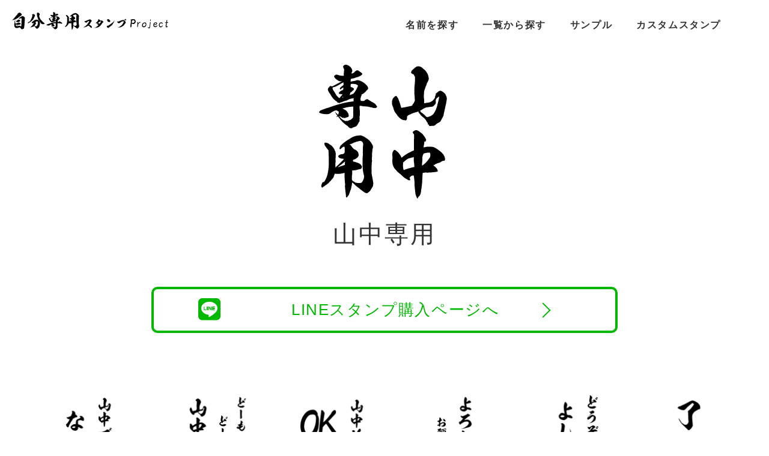

--- FILE ---
content_type: text/html; charset=UTF-8
request_url: https://senyo-stamp.com/detail/index.php?id=190
body_size: 2740
content:




<!DOCTYPE html>
<html lang="ja">
<head>
	<!--　Tag Manager 1 start -->
	<!-- Google Tag Manager -->
<script>(function(w,d,s,l,i){w[l]=w[l]||[];w[l].push({'gtm.start':
new Date().getTime(),event:'gtm.js'});var f=d.getElementsByTagName(s)[0],
j=d.createElement(s),dl=l!='dataLayer'?'&l='+l:'';j.async=true;j.src=
'https://www.googletagmanager.com/gtm.js?id='+i+dl;f.parentNode.insertBefore(j,f);
})(window,document,'script','dataLayer','GTM-T5VMV87');</script>
<!-- End Google Tag Manager -->	<!--　Tag Manager 1 end -->

  	<meta charset="UTF-8">
	<meta name="viewport" content="width=device-width,initial-scale=1">

	<!--　ogp meta tag & FB analytics start-->
	
    <title>【山中専用】スタンプ｜自分専用スタンプProject</title>
    <meta name="description" content="山中専用のLINEスタンプです。本人しか使えない専用スタンプです。プレゼントにも最適です。">
    <meta name="keywords" content="専用スタンプ,Stamp,ラインスタンプ,LINEStamp">

    <meta property="fb:app_id" content="119356042089108" />
    <meta property="og:type" content="website" />
	<meta property="og:image:url" content="https://senyo-stamp.com/images/stamp/190/main.png" />
	<meta name="twitter:title" content="【山中専用】スタンプ｜自分専用スタンプProject">
	<meta name="twitter:description" content="山中専用のLINEスタンプです。本人しか使えない専用スタンプです。プレゼントにも最適です。">
	<meta name="twitter:description" content="専用スタンプ,Stamp,ラインスタンプ,LINEStamp">
	<meta name="twitter:card" content="summary_large_image">
	<meta name="twitter:image" content="https://senyo-stamp.com/images/stamp/190/main.png">

<!-- Facebook Pixel Code -->




<!-- End Facebook Pixel Code -->	<!--　　ogp meta tag & FB analytics end-->



<!-- External files -->
	<link rel="stylesheet" href="/css/style.css">
	<link href="https://use.fontawesome.com/releases/v5.0.6/css/all.css" rel="stylesheet">
	<link rel="shortcut icon" href="../images/favicon.ico">


<!-- JavaScript -->
	<script src="https://ajax.googleapis.com/ajax/libs/jquery/3.2.1/jquery.min.js"></script>
	<script src="/common_parts/js/header.js"></script>

<!--[if lt IE 9]>
	<script src="js/html5shiv.js"></script>
<![endif]-->

</head>

<body id="detail">

	<!--　Tag Manager 2 start -->
	<!-- Google Tag Manager (noscript) -->
<noscript><iframe src="https://www.googletagmanager.com/ns.html?id=GTM-T5VMV87"
height="0" width="0" style="display:none;visibility:hidden"></iframe></noscript>
<!-- End Google Tag Manager (noscript) -->	<!--　Tag Manager 2 end -->


<div id="wrapper">

	<!-- header -->
		

	<header>
		<div class="logo">
			<a href="/">
				<img src="/images/header_logo.png" alt="自分専用スタンプproject ロゴ" title="自分専用スタンプproject">
			</a>
		</div>

		<ul>
			<li><a href="/#src_block">名前を探す</a></li>
			<li><a href="/#from_list">一覧から探す</a></li>
			<li><a href="/sample/">サンプル</a></li>
			<li><a href="/custom/">カスタムスタンプ</a></li>



		</ul>

	</header>
	<!-- header end -->

	<main role="main">




		<div class="stamp_block">

			<div class="stamp_logo_block">
				<img src="/images/stamp/190/main.png" alt="スタンプ メイン画像">
			</div>


			<h1 class="result_h1">
				山中専用			</h1>


			<div class="btn_block_for1">
				<a class="btn btn_one line_btn" target="blank" href="https://line.me/S/sticker/3747301">
					<i class="fab fa-line"></i>
					<div class="stamp_link_sp">
						LINEスタンプ<span class="br_sp">購入ページへ</span>

					</div>
				</a>
			</div>


		

			<div class="stamp_img_list_block">
				<ul>

					<li><img src="/images/stamp/190/01.png" alt="スタンプ 画像01"></li>
					<li><img src="/images/stamp/190/02.png" alt="スタンプ 画像02"></li>
					<li><img src="/images/stamp/190/03.png" alt="スタンプ 画像03"></li>
					<li><img src="/images/stamp/190/04.png" alt="スタンプ 画像04"></li>
					<li><img src="/images/stamp/190/05.png" alt="スタンプ 画像05"></li>
					<li><img src="/images/stamp/190/06.png" alt="スタンプ 画像06"></li>
					<li><img src="/images/stamp/190/07.png" alt="スタンプ 画像07"></li>
					<li><img src="/images/stamp/190/08.png" alt="スタンプ 画像08"></li>
					<li><img src="/images/stamp/190/09.png" alt="スタンプ 画像09"></li>
					<li><img src="/images/stamp/190/10.png" alt="スタンプ 画像10"></li>
					<li><img src="/images/stamp/190/11.png" alt="スタンプ 画像11"></li>
					<li><img src="/images/stamp/190/12.png" alt="スタンプ 画像12"></li>
					<li><img src="/images/stamp/190/13.png" alt="スタンプ 画像13"></li>
					<li><img src="/images/stamp/190/14.png" alt="スタンプ 画像14"></li>
					<li><img src="/images/stamp/190/15.png" alt="スタンプ 画像15"></li>
					<li><img src="/images/stamp/190/16.png" alt="スタンプ 画像16"></li>
					<li><img src="/images/stamp/190/17.png" alt="スタンプ 画像17"></li>
					<li><img src="/images/stamp/190/18.png" alt="スタンプ 画像18"></li>
					<li><img src="/images/stamp/190/19.png" alt="スタンプ 画像19"></li>
					<li><img src="/images/stamp/190/20.png" alt="スタンプ 画像20"></li>
					<li><img src="/images/stamp/190/21.png" alt="スタンプ 画像21"></li>
					<li><img src="/images/stamp/190/22.png" alt="スタンプ 画像22"></li>
					<li><img src="/images/stamp/190/23.png" alt="スタンプ 画像23"></li>
					<li><img src="/images/stamp/190/24.png" alt="スタンプ 画像24"></li>
					<li><img src="/images/stamp/190/25.png" alt="スタンプ 画像25"></li>
					<li><img src="/images/stamp/190/26.png" alt="スタンプ 画像26"></li>
					<li><img src="/images/stamp/190/27.png" alt="スタンプ 画像27"></li>
					<li><img src="/images/stamp/190/28.png" alt="スタンプ 画像28"></li>
					<li><img src="/images/stamp/190/29.png" alt="スタンプ 画像29"></li>
					<li><img src="/images/stamp/190/30.png" alt="スタンプ 画像30"></li>
					<li><img src="/images/stamp/190/31.png" alt="スタンプ 画像31"></li>
					<li><img src="/images/stamp/190/32.png" alt="スタンプ 画像32"></li>
					<li><img src="/images/stamp/190/33.png" alt="スタンプ 画像33"></li>
					<li><img src="/images/stamp/190/34.png" alt="スタンプ 画像34"></li>
					<li><img src="/images/stamp/190/35.png" alt="スタンプ 画像35"></li>
					<li><img src="/images/stamp/190/36.png" alt="スタンプ 画像36"></li>
					<li><img src="/images/stamp/190/37.png" alt="スタンプ 画像37"></li>
					<li><img src="/images/stamp/190/38.png" alt="スタンプ 画像38"></li>
					<li><img src="/images/stamp/190/39.png" alt="スタンプ 画像39"></li>
					<li><img src="/images/stamp/190/40.png" alt="スタンプ 画像40"></li>

				</ul>
			</div>




			<div class="btn_block_for1">
				<a class="btn btn_one line_btn" target="blank" href="https://line.me/S/sticker/3747301">
					<i class="fab fa-line"></i>
					<div class="stamp_link_sp">

						LINEスタンプ<span class="br_sp">購入ページへ</span>
					</div>
				</a>
			</div>


		



		</div>



		<div class="content_block">

			<div class="h2_block">
				<h2>その他の<span class="br_sp">苗字・名前を検索</span></h2>
			</div>
			<div class="search_block">
				<form method="post" action="">
					<input type="text" name="srcbox" value="" id="srcbox" placeholder="例：佐藤 or さとう（読み方）">
					<input type="submit" name="srcbtn" value="" id="srcbtn">
				</form>

			<p>※ひらがな、または、漢字でご入力ください。</p>

			</div>


			<div class="btn_block_for2">
				<a class="btn btn_1st" href="/#from_list">
					<i class="fas fa-list"></i>一覧から探す
				</a>
				<a class="btn btn_2nd" href="/sample/">
					<i class="far fa-clone"></i>サンプルを見る
				</a>
			</div>

			<div class="btn_block_for1">
				<a class="btn btn_one" href="/original/">
					<i class="fas fa-paint-brush"></i>自分専用オリジナルLINEスタンプを作る				</a>

			</div>






		</div><!-- .content_block end -->





	</main>




	<!-- footer -->
		


	<footer>
		<ul class="footer">
			<li><a href="/footer/contact_us.php">お問合せ</a></li>
			<li><a href="/footer/tokusyou.php">特定商取引法</a></li>
			<li><a href="/footer/terms.php">利用規約</a></li>
			<li><a href="/footer/privacy_policy.php">プライバシーポリシー</a></li>


		</ul>

			<div class="copyright">© 2020 senyo stamp</div>



	</footer>	<!-- footer end -->


</div><!--.wrapper-->



</body>
</html>

--- FILE ---
content_type: text/css
request_url: https://senyo-stamp.com/css/style.css
body_size: 26343
content:
@charset "UTF-8";

/* CSSリセット */html,body,div,span,object,iframe,h1,h2,h3,h4,h5,h6,p,blockquote,pre,abbr,address,cite,code,del,dfn,em,img,ins,kbd,q,samp,small,strong,sub,sup,var,b,i,dl,dt,dd,ol,ul,li,fieldset,form,label,legend,table,caption,tbody,tfoot,thead,tr,th,td,article,aside,canvas,details,figcaption,figure,footer,header,hgroup,menu,nav,section,summary,time,mark,audio,video{margin:0;padding:0;border:0;outline:0;font-size:100%;vertical-align:baseline;background:transparent;font-weight:normal;}body{line-height:1}article,aside,details,figcaption,figure,footer,header,hgroup,menu,nav,section{display:block}ul{list-style:none}blockquote,q{quotes:none}blockquote:before,blockquote:after,q:before,q:after{content:none}a{margin:0;padding:0;font-size:100%;vertical-align:baseline;background:transparent}del{text-decoration:line-through}abbr[title],dfn[title]{border-bottom:1px dotted;cursor:help}table{border-collapse:collapse;border-spacing:0}hr{display:block;height:1px;border:0;border-top:1px solid #ccc;margin:1em 0;padding:0}input,select{vertical-align:middle}

/* Clearfix */
.clearfix:after{
    content: "."; 
    display: block; 
    height: 0; 
    font-size:0;    
    clear: both; 
    visibility:hidden;
}
.clearfix{
    display: inline-block;
} 
/* Clearfix Hides from IE Mac */
* html .clearfix{
    height: 1%;
}
.clearfix{
    display:block;
}

/* 一般・共通設定 */
html{
	overflow:scroll;
}

body{
	background: #ffffff repeat-x;
	font: 16px/1.73 "ヒラギノ角ゴ Pro W3","Hiragino Kaku Gothic Pro",'メイリオ',Meiryo,Helvetica,Arial,Sans-Serif;
	color: #333;
	letter-spacing: 0.1em;
	width: 100%;
}

a{
	color: #037ef0;
	text-decoration: none;

}
	a:hover{
		color:#037ef0;
		text-decoration: underline;
	}


a.btn,.custom_overlay_btn{
	background-color: #fff;
	border:4px solid #222222;
	color:#222222;
    border-radius:10px;
    -moz-border-radius: 10px;
    -webkit-border-radius: 10px;
    font-size:26px;
    padding:1% 6% 1% 0;
    text-align: center;
}

.all_sample_btn a.btn{
    border-radius:36px;
    -moz-border-radius: 36px;
    -webkit-border-radius: 36px;
	border:2px solid #222222;
}

a.btn:hover{
	text-decoration: none;
}

h1{
	font-size:26px;
	line-height: 1.3;
	letter-spacing: 0.08em;
	width:100%;
	text-align: center;
}

h2{
	font-size: 40px;
	line-height: 1.3;
	letter-spacing: 0.08em;
	width:100%;
	text-align: center;
}


h3{
	font-size:26px;
	width:100%;
	line-height: 1;
	text-align: center;
	letter-spacing: 0.08em;

}


h4{
	font-size: 40px;
	width: 82.98%;

}

hr{
	width:82.98%;

    background-color: #333;
    margin:108px auto 0;

}

strong{
	font-weight: 800;
}

ol{
list-style: decimal inside;
}


ul{

}

li{
	font-size:26px;
	float:left;
}

li a:hover{

}

input,
textarea{
	font-family: "ヒラギノ角ゴ Pro W3","Hiragino Kaku Gothic Pro",'メイリオ',Meiryo,Helvetica,Arial,Sans-Serif;
}


form{
	border: 2px solid #555555;
    border-radius:8px;
    -moz-border-radius: 8px;
    -webkit-border-radius: 8px;
    background-color: #fff;

}
input[type="text"],
input[type="email"],
textarea{
    width:71%;
    border-radius:8px;
    -moz-border-radius: 8px;
    -webkit-border-radius: 8px;
    background-color: #fff;
    padding:6px 15px;
    font-size:26px;
    border: none;
    line-height: 1.6;
} 

textarea{
	border: 2px solid #555555;
	font-size: 16px;
}

input::placeholder {
  color: #aaaaaa;
}
/* IE */
input:-ms-input-placeholder {
  color: #aaaaaa;
}

/* Edge */
input::-ms-input-placeholder {
  color: #aaaaaa;
}

input:focus::-webkit-input-placeholder {
	 color:transparent;
}
input:focus:-moz-placeholder {
	color:transparent;
}
input:focus::-moz-placeholder {
	color:transparent;
}


input[type="submit"]{
    width:20%;
    font-size:26px;
    background-color: #fff;
    border: none;
    border-left:2px solid #777777;
	background-image: url("/images/search_icon.png");
    background-position: center;
    background-size: auto 100%;
    background-repeat: no-repeat;
    padding:8px 0;
    cursor: pointer;
} 

input:focus{
	outline:none;
}

textarea:focus{
	outline:none;
}

.br::before {
	content: "\A" ;
	white-space: pre ;
}



#wrapper{
	max-width:1250px;
	min-width:980px;
	margin:0 auto;
	padding:0 20px;
}

header{
	margin:0 auto;
	float:left;
	width:100%;
}

footer{
	margin-top:172px;
    float: left;
    width: 90%;
    margin-left: 40px;
}


main{
	margin:0 auto;
    float: left;
    width: 100%;

}




a.logo{
	text-decoration: none;
	color:initial;
}

/* 一般・共通設定 */







/* header */

.logo img{
	margin:20px 0 40px 0;	;
}



header .logo{
	float:left;

}

header ul{
	float:right;
	font-size: 16px;
	height: 82px;
    /* vertical-align: middle; */
    align-items: center;
    display: flex;
    margin-right:60px;
}

header li{
	float:left;
	font-size: 16px;
	margin-left: 40px;
	font-weight: 800;
}

header a{
	color:#333;
}

header a:hover{
	text-decoration: none;
}


/* footer */

footer li{
	font-size: 16px;
	margin-right:40px;

}

footer li a{
	color: #333;

}

.copyright{
	font-size: 12px;
	color:#aaa;
	float:right;
}

/* top */

.main_visual {
	display: flex;
	justify-content: center;
	width:100%;
	margin-bottom:62px;
}

.main_visual img{
}


.main_desc p{
	text-align: center;
	margin-top:26px;
}

.main_desc_small{
  font-size: 16px;
}

#sample .main_desc p{
	margin-top:-62px;
	margin-bottom: 108px;
}

#complete_thanks .main_desc p{

	margin-top:initial;
}



#top .custom_block{
	width:100%;
	display: flex;
	justify-content: center;
	margin-top:168px;
	margin-bottom:200px;
}

#result .custom_block{
  width:100%;
  display: flex;
  justify-content: center;
  margin-top:41px;
  margin-bottom:200px;
}




#top .custom_info_outer,
#result .custom_info_outer{
	background-color: #B12C10;
	display: inline-block;
	width:80%;
	margin-left:35px;


}

#top .custom_info_inner,
#result .custom_info_inner{
	background-color: #ffffff;
	position: relative;
	display: flex;
	border:#000000 solid 1px;
	width: 100%;
	height:200px;
	top:-12px;
	left:-15px;
	float:left;

}


#top .custom_info_inner img,
#result .custom_info_inner img{
	width: 34%;
	margin:auto 45px auto 60px;
	float:left;

}

#top .custom_info_inner p,
#result .custom_info_inner p{
	width: 50%;
	font-size:24px;
	margin:auto 0 auto 0;
	color:#333333;
	text-align: left;

}

#top .custom_arrow_block,
#result .custom_arrow_block{
	width:auto;


}


#top .custom_arrow_block img,
#result .custom_arrow_block img{
	width: 31px;
    position: absolute;
    margin: 0px auto 21px 11px;
    bottom: 0;
}

#top .custom_info_note,
#result .custom_info_note{
  font-size:12px;
  display: block;

}



.content_block{

}

.h2_block{
	width:82.98%;
	margin:108px auto 0;
}

#sample .h2_block,
#detail .h2_block,
#original_sample .h2_block{
	margin:0 auto 0;
}


h2 {
    display: flex;
    align-items: center;
    text-align: center; /* for no-flexbox browsers */
}

h2:before,
h2:after {
    border-top: 1px solid;
    content: "";
    display: inline; /* for IE */
    flex-grow: 1;
}

#original_sample h2:before,
#original_sample h2:after{
	border-top: none
}

h2:before {
    margin-right: 0.5em;
}

h2:after {
    margin-left: 0.5em;
}

.bold{
	font-weight: 800;
}




.search_block{
	margin:40px auto 0;
	width:48.93%;
}

#top .search_block{
	margin-bottom:108px;
}

.search_block p{
	margin-top: 26px;
}

.btn_block_for2{
	display: flex;
	justify-content: center;
	margin-top: 172px;
}

.btn_block_for1{
	display: flex;
	justify-content: center;
	margin-top: 62px;
	margin-bottom:108px;
}

.btn_block_for1.back_btn{
	width: 100%
}

.btn_block_for1.all_sample_btn{
	float:left;
	width: 100%;
	display:initial;
}

/*リンクの位置調整*/
.link_anchor {
position: relative;
top: 10px;/*左の数値を変えると、上下に調整します*/
display: block;
} 

.btn_block_for2 a i{
	margin-right:15%;
}

.btn_block_for1 a i{
	margin-right:6%;
	float:left;
}

a.btn_1st{
	margin-right:20px;
}

a.btn_1st,
a.btn_2nd{
	width: 34%;
}

a.btn_one{
	width: 61%;
    padding-left: 3%;
    padding-right: 4%;
}

.back_btn a.btn_one{
	width:25%;
	padding-top: 10px;
    padding-bottom: 10px;
}

.all_sample_btn a.btn_one{
    float:right;

}



.all_sample_btn a.btn_one{
	width:25%;
	padding-top: 10px;
    padding-bottom: 10px;

}



.btn_block_for2 a i{
	margin-right:15%;
}

.btn_block_for1 a i{
	margin-right:6%;
}






.h3_block{
	margin-top:48px;
}

.list_index_block{
	display: flex;
	justify-content: center;
	margin-top:18px;

}


.list_index_block ul{
	display: flex;
	justify-content: center;
	width:87.98%;
}

.list_index_block li{

	width:7.69%;
	margin-left: 10px;
}

.h4_block{
	display: flex;
	justify-content: center;
	margin-top:108px;
}

.a_to_z_list_block{
	margin-top: 14px;
	display: flex;
	justify-content: center;
	flex-wrap: nowrap;
}

.a_to_z_list_block ul{

	width:82.98%;
}

.a_to_z_list_block li{

	width:20%;
	margin-bottom: 22px;
}


/* result */

#result h1{
	font-size: 40px;
	margin-top:40px;
	margin-bottom: 62px;
}

.stamp_block{
}

.stamp_logo_block{
	width:100%;
	display: flex;
	justify-content: center;

}

h1.result_h1{
	text-align: center;
	width: 100%;
	display: block;
	justify-content: initial;
	margin-top:26px;
	font-size: 40px;

}

h1.result_h1:before,
h1.result_h1:after{
    border-top: initial;
    content: initial;
    display: initial; /* for IE */
    flex-grow: initial;
    margin-right: initial;
    margin-left: initial;
}


h2.result_h2{
	text-align: center;
	width: 100%;
	display: block;
	justify-content: initial;
	margin-top:26px;
	font-size: 40px;

}

h1.result_h1:before,
h2.result_h2:after{
    border-top: initial;
    content: initial;
    display: initial; /* for IE */
    flex-grow: initial;
    margin-right: initial;
    margin-left: initial;
}


a.line_btn,
.custom_overlay_btn{
	border-color: #00b800;
	color: #00b800;
    padding-left: 6%;
    padding-right: 9%;
    width:47%;
}

.custom_line_link{
  width:48%;
}

.custom_line_link .line_btn{
  margin-left:-9%;
  padding-top:2%;
  padding-bottom:2%;
  width:100%;
}

a.custom_line_link:hover{
  text-decoration: none;
}


.line_btn i{
	font-size:42px;
	vertical-align: middle;
}


.line_btn:after{
	float: right;
    width: 16px;
    height: 16px;
    border-top: 2px solid #00b800;
    border-right: 2px solid #00b800;
    -webkit-transform: rotation(45deg);
    transform: rotate(45deg);
    content: "";
    margin: -30px 0 0 7px;
}


#custom .overlay_btn_block .line_btn:after{
    margin: 11px -13px 0 11px;

}

#custom .line_btn:after{
    margin: 9px 16px 0 0;

}

.stamp_img_list_block{
	width:97.96%;
	margin-bottom:108px;
}
#original_sample .stamp_img_list_block{
	margin-top:62px;
}


.stamp_img_list_block ul{
	display: flex;
    flex-wrap: wrap;
    justify-content: space-between;
}

  /* IE11のみ */
*::-ms-backdrop, .stamp_img_list_block ul
{
  	display: inline-block;

}

#detail .stamp_img_list_block ul,
#sample .stamp_img_list_block ul,
#original_sample .stamp_img_list_block ul{
    justify-content: center;
}


.stamp_img_list_block li{
	width:15%;
	margin-bottom:26px;
	margin-left:20px;
}


.stamp_img_list_block img{
	width:100%;
}

#result .h2_block{
	margin-top:276px;
}


#result .content_block{
	margin-bottom:276px;

}

.result_custom_btn{
  display:flex;
  justify-content: center;
}




.multi_stamp_block ul{
	display: flex;
    justify-content: center;
    flex-wrap: wrap;
    margin-left: 100px;
    margin-right:100px;
}

.multi_stamp_block li{
	width:18%;
	margin-bottom: 40px;
	margin-left:20px;
	margin-right:20px;
}

.multi_stamp_block li img{
	width:100%;
	height: auto;
	border: 1px solid #333;
}

.multi_stamp_block h2{
	font-size: 26px;
	margin-top: 0;
}

#result .multi_stamp_block h2{

	margin-top: 16px;
}


#result .multi_h2_block{
	margin-top:108px;

}

.if_no_name_block{

    margin: 108px auto 0;
	width:82.98%;
	text-align: center;
}


.if_no_name_block p.main_copy{
	font-size:40px;
	color:#ff3b00;
}

.if_no_name_block p.desc{
	margin-bottom:26px;
}

.no_name_notice_btn {
	margin-bottom:276px;
}
.no_name_notice_btn a.btn{
	color:#037ef0;
	border-color: #037ef0;
}


.no_result_block{

	margin-bottom:108px;
	text-align: center;
	font-size:26px;
}





/* original */
a.original_btn{
	color: #037ef0;
	border-color: #037ef0;
}
.original_btn:after{
	float: right;
    width: 16px;
    height: 16px;
    border-top: 2px solid #037ef0;
    border-right: 2px solid #037ef0;
    -webkit-transform: rotation(45deg);
    transform: rotate(45deg);
    content: "";
    margin: 10px 0 0 7px;
}

.example_block{
	width: 82.98%;
	 margin: 40px auto 172px;
}

.example_block ul{
    display: flex;
    justify-content: center;
  }

.example_block li{
    width:23.4%;
    margin-left:20px;
  }

.example_block li img{
    width:100%;
  }


p.desc_big{
	font-size:26px;
 	 margin-bottom: 40px;

}


.original_desc{
	 margin-top: 40px;
	 margin-bottom:172px;
}


.desc_sub{
	width:48.98%;
	 margin: 26px auto 40px;
}

.desc_sub p{
	text-align: left;
}



.desc_sub dt{
	font-weight: 800;
}

p.notice{
	color:#777777;
	text-align: left;
}

.after_other_txt{
	margin-top:-108px;
	margin-bottom:108px;

}


.order_step dt{
	font-size:26px;
	font-weight:800;
	margin-bottom: 12px;
}



.order_step .notice{
	color:#777777;
	font-size: 12px;
}

.order_step i{
	font-size:90px;
	color:#dddddd;
	margin-top:16px;
	margin-bottom:16px;
}






/* order */

#order .main_visual{
	margin-top:60px;
	margin-bottom: 108px;
	float: left;
}

#order form{
	border: none;
}

#order input[type="text"],
#order input[type="email"]{
	border: 2px solid #555555;
    border-radius: 8px;
    font-size:16px;
    width:350px;
 }

#order dt{
	font-size:26px;
	font-weight: 800;
	line-height: 1;
}

.order_form_block dt{
	margin-bottom: 20px;

}


.for_2_col_block{
	float:left;
	margin-bottom:108px;
}

dl.dl_for_2_col_1{
	width:40%;
	float:left;
}
dl.dl_for_2_col_2{
	width:57%;
	float:left;
	margin-left:20px;
}

#order .dl_for_2_col_2 dt{
	color: #777777;
	font-weight:300;
}


p.desc_order{
	margin-top:20px;
}

p.small_title{
	font-size: 26px;
	line-height: 1;

}


dd.order_stamp_list{
	width:100%;
	display: flex;

}
.order_form_block  .order_stamp_list ul{
	margin-top:40px;
	margin-bottom: 108px;

}


.order_form_block .order_stamp_list li{
	width:140px;
	display: flex;
	align-items: center;
	padding: 20px 0 5px;
	margin-left:20px;
	margin-bottom: 20px;
	border:4px solid #ddd;

}

.order_form_block .confirm li{
    filter:alpha(opacity=30);
    -moz-opacity: 0.3;
    opacity: 0.3;

}


.order_form_block .confirm li{
	padding: 5px 0 5px;

}


.order_form_block .order_stamp_list img{
	width:100%;
}




ul.image_list li {
  /* liが横並びになるようにします。 */
  display: inline-block;
}
ul.image_list li .image_box {
  width: 140px;
  height: auto;
  /* チェックボックスの親要素にrelativeを指定しておきます。 */
  position: relative;
  z-index: 10;
}
.image_box img.thumbnail {
  width: 100%;
  margin: 10px auto 0px;
  display: flex;
  /* 画像にカーソルを合わせたときに、
  カーソルが指のマークになるようにします。 */
  cursor: pointer;
}

.confirm .image_box img.thumbnail{
	cursor:initial;

}


.order_form_block .order_stamp_list li.checked {
  /* チェックが入った状態だと、枠が表示されるようにします。 */
  border: 4px solid #111;
  filter:alpha(opacity=1);
  -moz-opacity: 1;
  opacity: 1;

  /* 線をwidthとheightに含めるようにします。 */
}




.image_box .disabled_checkbox {
  /* チェックボックスの位置は絶対位置にします。 */
  position: absolute;
  /* チェックボックスは、親要素の右上から12pxの位置に配置します。 */
  top: -15px;
  right: 10px;
  /* チェック前は非表示にしておきます。 */
  display: ;
  /* チェックボックスを大きくします。 */
  transform: scale(1.5);
  /* チェックボックスにカーソルを合わせたときに、
  カーソルが指のマークになるようにします。 */
  cursor: pointer;
  z-index: -1;

}









#order .order_new_word_dl dt{
	font-size: 16px;
	margin-top:26px;
	margin-bottom: 10px;
}

#order .order_new_word_dl dt{
	font-size: 16px;
	margin-top:26px;
	margin-bottom: 10px;
}

#order textarea{
	margin-top: 26px;
	margin-bottom: 108px;
	width:40%;
	height:200px;
}

.basic_dt{
	margin-top:108px;
}

#order textarea.basic_textarea{
	margin-top:0;
}

.width_45{
	width:45%;
	margin:auto;
}
.approval_check{

	text-align: center;
	margin-top: 26px;
}
input[type="checkbox"]{
	width:18px;
	height:18px;
}

.submit_block{
	margin-top:60px;
	margin-bottom: 276px;
	display: flex;
	justify-content: center;

}
button.order_submit{
	width:45%;
	background-color: #fff;
	background-image: none;
	border:4px solid #037ef0;
	color:#037ef0;
    border-radius:10px;
    -moz-border-radius: 10px;
    -webkit-border-radius: 10px;
    font-size:26px;
    padding:1em 6% 1em 6%;
    text-align: center;
    cursor: pointer;
}


button.order_submit:after{
    float: right;
    width: 16px;
    height: 16px;
    border-top: 2px solid #037ef0;
    border-right: 2px solid #037ef0;
    -webkit-transform: rotation(45deg);
    transform: rotate(45deg);
    content: "";
    margin: 10px 0 0 7px;
}

p.confirm_p{
	font-size:26px;
	margin-bottom:108px;

}

.confirm input[type="checkbox"]{
	display: none;

}



#order .total_amount{
	width:70%;
	margin:60px auto 165px;
}

#order .total_amount dt{
	width:100%;
	text-align: center;
	margin-bottom:26px;
}

#order .total_amount dd{
	width:100%;
	float:left;

}

#order .total_amount dd{
	width:100%;
	float:left;

}

#order .total_amount li:nth-child(1){
	width:50%;
	padding-left:2%;
}
#order .total_amount li:nth-child(2){
	width:10%;
}

#order .total_amount li:nth-child(3){
	width:10%;
}

#order .total_amount li:nth-child(4){
	width:10%;
}

#order .total_amount li:nth-child(5){
	width:15%;
	margin-right:3%;
	text-align: right;
}

#order .total_amount hr{
	width: 100%;
	margin-bottom:16px;
	margin-top:16px;
	float:left;
}

#order .total_amount .total_fee li:nth-child(1){
	font-weight: 800;
	width:80%;
}

#order .total_amount .total_fee li:nth-child(2){
	font-weight: 800;
	width: 15%;
	margin-right:3%;
	text-align: right;
}

#order .total_amount .total_fee li.patarn_new_word:nth-child(1){
	width:10%;
}

#order .total_amount .total_fee p{
	font-size:19px;
	padding-top:5px;
}

#order .total_amount .total_desc{
	margin-top:60px;
	display: inline-block;
}

.error{
	color:red;
	font-weight: 800;

}

.stamp_p{
	margin-top:-16px;
	margin-bottom:26px;
}

.hissu{
	color:red;
	font-size: 16px;
}

.entry_back{
	margin-right:40px;
	margin-left:-170px;
	font-size: 26px;
	 padding: 1em 0 1em 6%;
}


.thanks h1{
	margin-top:108px;
	margin-bottom:41px;
	float:left;
}

.thanks p{
	margin-bottom:26px;

}

#complete_thanks .main_desc p.thanks_link{
	font-size:26px;
	margin-top:62px;
}


/*admin 情報入力ページ*/
#data_admin form,
#add_info form{
	border:none;
}

#data_admin dl,
#add_info dl{
	margin-left:40px;
	width:500px;
	font-size:16px;

}
#data_admin dt{
	margin-top:62px;

}

#data_admin input[type="text"],
#add_info input[type="text"]{
	border:2px solid #333;
	font-size:16px;

}

#data_admin input[type="submit"],
#add_info input[type="submit"]{
	background-image: none;
	border:2px solid #037ef0;
	color: #037ef0;
	margin-top:62px;
	margin-left:40px;


}




.home_btn{
	margin-top:24px;
}

#add_info h1,
#data_admin h1{
	font-size:32px;
	margin-top:62px;
	margin-bottom:0;
}

#add_info dd{
	margin-bottom:32px;

}


#add_info dt{
	font-size:18px;

}

#add_info textarea{
	height:150px;
	width:300px;
	padding:5px;
}
input{
	padding:5px;
}

#add_info input[type="submit"],
#edit_info input[type="submit"]{
	width:200px;
	font-size:26px;
	padding:5px;
	margin:62px 0 250px;
}

input[type="submit"]:hover{
	cursor:pointer;
}




body#data_admin{
	background-image: none;
}

#data_admin main{
	width:auto;
}

#data_admin .content_block{
	width:auto;
	max-width:1100px;
}

#data_admin table,th,td{
	border:1px #000000 solid;
	padding:8px;
}

#data_admin th{
	font-weight:bold;
}


#data_admin td{
	font-size:14px;
	word-wrap: break-word;
}


#data_admin td:nth-child(6){
	max-width:100px;
}

#data_admin td:nth-child(7){
	max-width:150px;
	font-size:12px;
}

#data_admin td:nth-child(8){
	max-width:150px;
	font-size:12px;
}

#data_admin td:last-child{
	width:60px;
}

#data_admin input[type="button"]{
	margin:3px;
    padding: 3px 5px 3px 10px;
    letter-spacing: 0.3em;

}

#data_admin .link_add_info{
	margin:32px 0 50px 0;
	font-size:20px;
}

input[type="radio"]{
	width:16px;
	height:16px;
	margin-right:10px;
}

#add_info select,
#edit_info select{
	font-size: 16px;
	height:32px;
	padding-right:20px;

}

#add_info .radio label,
#edit_info .radio label{
	margin-right:40px;
}


#sample h1,
#original_sample h1{
	margin-top: 62px;
	margin-bottom: 108px;
	width:100%;
	display: flex;
	justify-content: center;
}




/* custom */
.custom_logo_block{
  display: flex;
  justify-content: center;
}

.custom_logo_stamp_img{
  width: 255px;
  height: auto;
}

.custom_logo_img{
  width:455px;
}

.custom_logo_stamp_block_sp{
  display: none;
}
.custom_stamp_desc{
  width:60%;
  margin:30px auto 62px;
  text-align: center;
}

.custom_stamp_list{
	background-color: #fdfdfd;
  border: 6px #B12C10 solid;
}

.custom_stamp_list h2{
	padding-top:30px;
	margin-top:0px;
	margin-bottom:16px;
  font-size:26px;

}

.custom_stamp_list h2:before,
.custom_stamp_list h2:after{
	border-top: initial;
	margin-right: initial
    content: initial;
    display: initial;


}


.stamp_block .btn_block_for1{
	margin-top:62px;
	margin-bottom: 100px;
}


.horizontal-list li{
	float:initial;
	margin-right: 2%;

}

.horizontal-list li:first-child{
	margin-left:auto;
}

.horizontal-list li:last-child{
	margin-right:auto;
}



.horizontal-list {
	display: flex;
	align-items: center;
    white-space: nowrap;
    -webkit-overflow-scrolling: touch;
    padding-bottom:30px;

}




.item {
  /* 横スクロール用 */
      display: inline-block;
      width: 8%;
      background: #ffffffad;

}

.item img{
  width: 100%;
  border:1px solid #333333;
  display: block;
  cursor : pointer;
  opacity: 0.7;

}

.selected img{
  border:4px solid #333333;
  opacity: initial;

}


#custom .line_btn i{
	margin-right:5%;
}

.custom_overlay{
    display: none;
    height: 100vh;
    position: fixed;
    top: 0;
    width: 100%;
}
.custom_overlay_btn{
	font-size:26px;
	cursor : pointer;

}

.custom_overlay_bg{
    background: #ffffffad;
    height: 100vh;
    position: fixed;
    width: 100%;
}


#custom_overlay_block{
	display: none;
	position: fixed;
    z-index: 1000001;
    padding: 0 0 0 0;
    background-color: #636363f2;
    height: 560px;
    width: 50%;
    color: #fff;
	top: 10%;
    left: 25%;
}

.close_btn{
	float:right;
	font-size:26px;
	margin: 30px 30px 0 30px;
}

.overlay_btn_block .stamp_link_sp{
	font-size: 16px;
}

.overlay_btn_block{
	display: flex;
	justify-content: center;
	width: 100%;
}

.overlay_btn_block .btn_block_for1{
	width:80%;
	margin-top:30px;
	margin-bottom: 0;
}

.overlay_btn_block a.line_btn{
	display:flex;
	justify-content: center;
}

.link_moji_medium{
	font-size: 20px;
}

.link_moji_big{
	font-size: 26px;

}

.overlay_btn_block li{
	width:100%;
	display: flex;
	justify-content: center;
}

.stamp_img_list_block h3{
	margin-bottom: 16px;
}


.custom_sample_note{
  font-size:14px;
  color:#888;
  text-align: center;
  margin-bottom:30px;
}

#custom .content_block .btn_block_for1{
	margin-top:160px;
}

#custom .content_block a.btn_one{
	text-align: center;
}


.custom_note{
  width:60%;
  font-size:14px;
  color: #555;
  margin:0 auto;
}


/* footer*/

#footer .content_block{
	width:70%;
    margin: 108px auto 40px;
}

#footer h1{
	font-size: 40px;

}


#footer h2{
	font-size: 26px;
	margin-bottom:16px;
}

#footer h2:before {
    margin-right: 0;
}
#footer h2:before, 
#footer h2:after {
    border-top: none;
    content: "";
    display: inline;
    flex-grow: 0;
}
#footer p{
	margin-bottom: 62px;
}

#footer th{
	text-align: left;
	min-width: 200px;
}


#footer table{
	margin-bottom: 60px;
}


#footer input[type="text"], 
#footer textarea{
	border:2px solid #333;
	width:35%;
	font-size:16px;
	margin-bottom:60px;
}

#footer textarea{
	height:200px;
	width:500px;
}

#footer form{
	border:none;
}

button.contact_us{
	padding-top:10px;
	padding-bottom:10px;
}

#footer .entry_submit{
	display: flex;
	justify-content: center;
}


#footer .caution{
	margin-top:108px;
}

--- FILE ---
content_type: application/javascript
request_url: https://senyo-stamp.com/common_parts/js/header.js
body_size: 646
content:
$(function() {
    $('.navToggle').click(function() {
        $(this).toggleClass('active');
 
        if ($(this).hasClass('active')) {
            $('.globalMenuSp').addClass('active');
            $('.menu-background').addClass('active');

        } else {
            $('.globalMenuSp').removeClass('active');
            $('.menu-background').removeClass('active');

        }
    });

    $('.globalMenuSp a').click(function() {
            $('.globalMenuSp').removeClass('active');
            $('.navToggle').removeClass('active');
            $('.menu-background').removeClass('active');

    });








});

--- FILE ---
content_type: text/plain
request_url: https://www.google-analytics.com/j/collect?v=1&_v=j102&a=1954395891&t=pageview&_s=1&dl=https%3A%2F%2Fsenyo-stamp.com%2Fdetail%2Findex.php%3Fid%3D190&ul=en-us%40posix&dt=%E3%80%90%E5%B1%B1%E4%B8%AD%E5%B0%82%E7%94%A8%E3%80%91%E3%82%B9%E3%82%BF%E3%83%B3%E3%83%97%EF%BD%9C%E8%87%AA%E5%88%86%E5%B0%82%E7%94%A8%E3%82%B9%E3%82%BF%E3%83%B3%E3%83%97Project&sr=1280x720&vp=1280x720&_u=YEBAAEABAAAAACAAI~&jid=888463657&gjid=1269733142&cid=1581440521.1769386244&tid=UA-68431998-5&_gid=1343303828.1769386244&_r=1&_slc=1&gtm=45He61m0n81T5VMV87za200&gcd=13l3l3l3l1l1&dma=0&tag_exp=103116026~103200004~104527907~104528500~104684208~104684211~105391252~115616986~115938465~115938469~116185179~116185180~116682876~117025847~117041587&z=1764982522
body_size: -450
content:
2,cG-H78E5MZWZ5